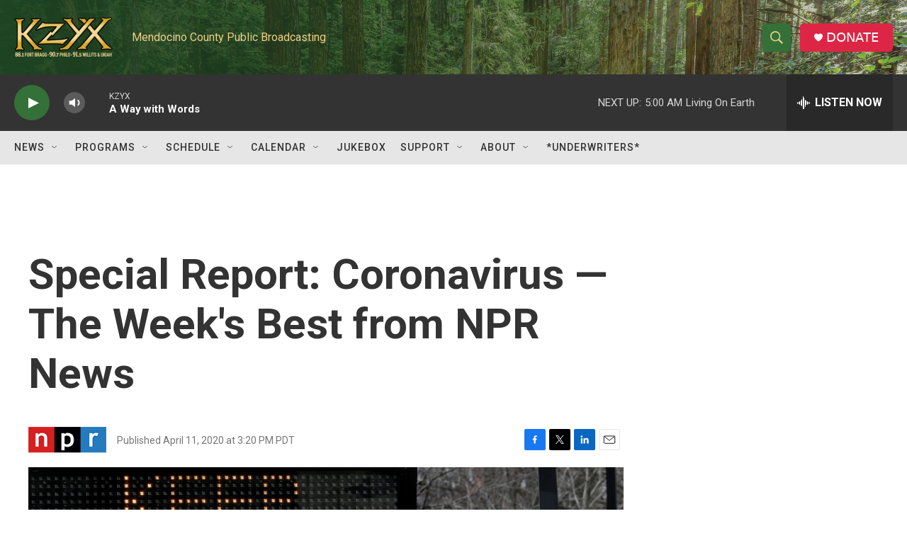

--- FILE ---
content_type: text/html; charset=utf-8
request_url: https://www.google.com/recaptcha/api2/aframe
body_size: 265
content:
<!DOCTYPE HTML><html><head><meta http-equiv="content-type" content="text/html; charset=UTF-8"></head><body><script nonce="tb6JtaSA7nahr4MWpZHPvA">/** Anti-fraud and anti-abuse applications only. See google.com/recaptcha */ try{var clients={'sodar':'https://pagead2.googlesyndication.com/pagead/sodar?'};window.addEventListener("message",function(a){try{if(a.source===window.parent){var b=JSON.parse(a.data);var c=clients[b['id']];if(c){var d=document.createElement('img');d.src=c+b['params']+'&rc='+(localStorage.getItem("rc::a")?sessionStorage.getItem("rc::b"):"");window.document.body.appendChild(d);sessionStorage.setItem("rc::e",parseInt(sessionStorage.getItem("rc::e")||0)+1);localStorage.setItem("rc::h",'1769344542021');}}}catch(b){}});window.parent.postMessage("_grecaptcha_ready", "*");}catch(b){}</script></body></html>